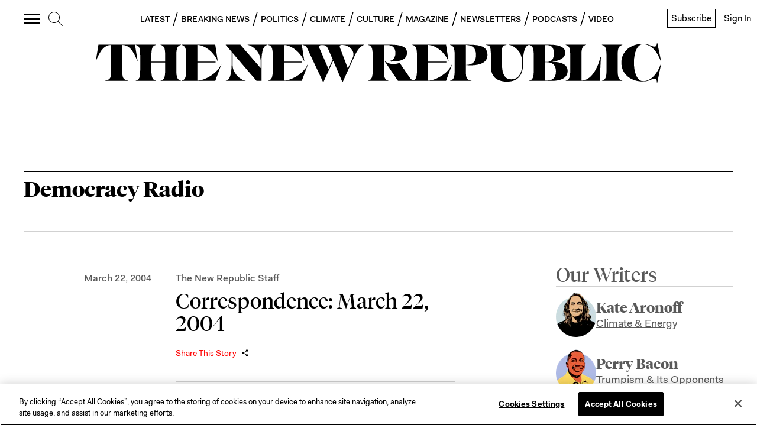

--- FILE ---
content_type: application/javascript
request_url: https://prism.app-us1.com/?a=612910576&u=https%3A%2F%2Fnewrepublic.com%2Ftags%2Fdemocracy-radio
body_size: 125
content:
window.visitorGlobalObject=window.visitorGlobalObject||window.prismGlobalObject;window.visitorGlobalObject.setVisitorId('69994896-7d37-45b4-94e5-302e791db55f', '612910576');window.visitorGlobalObject.setWhitelistedServices('tracking', '612910576');